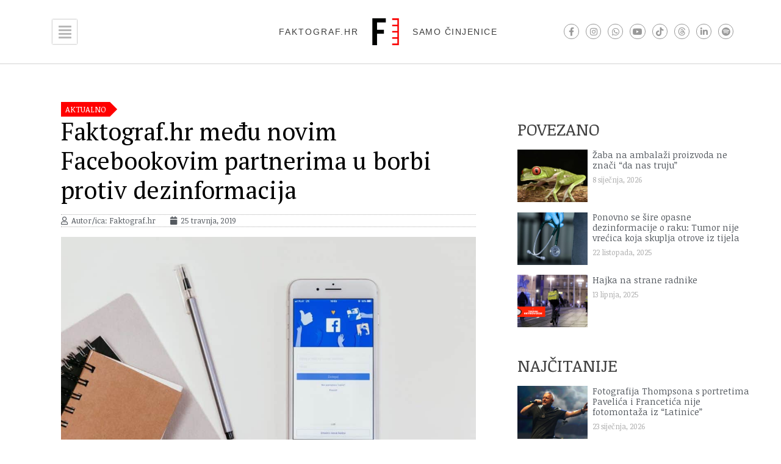

--- FILE ---
content_type: text/css; charset=utf-8
request_url: https://faktograf.hr/wp-content/uploads/elementor/css/post-22918.css?ver=1768492131
body_size: 520
content:
.elementor-kit-22918{--e-global-color-primary:#FF0000;--e-global-color-secondary:#54595F;--e-global-color-text:#3F3F3F;--e-global-color-accent:#FF0000;--e-global-color-7b1d4fc:#F4F4F4;--e-global-color-a723f40:#CCCCCC;--e-global-typography-primary-font-family:"Noticia Text";--e-global-typography-primary-font-weight:600;--e-global-typography-secondary-font-family:"Noticia Text";--e-global-typography-secondary-font-weight:400;--e-global-typography-text-font-family:"Noticia Text";--e-global-typography-text-font-weight:400;--e-global-typography-accent-font-family:"Noticia Text";--e-global-typography-accent-font-weight:500;--e-global-typography-0394504-font-family:"Arial";--e-global-typography-0394504-font-size:12px;--e-global-typography-f690029-font-family:"Noticia Text";--e-global-typography-f690029-font-size:24px;--e-global-typography-f690029-font-weight:normal;--e-global-typography-f690029-text-transform:uppercase;--e-global-typography-f690029-line-height:1.2em;--e-global-typography-f690029-letter-spacing:10px;color:#3F3F3F;font-family:var( --e-global-typography-text-font-family ), Sans-serif;font-weight:var( --e-global-typography-text-font-weight );}.elementor-kit-22918 button,.elementor-kit-22918 input[type="button"],.elementor-kit-22918 input[type="submit"],.elementor-kit-22918 .elementor-button{background-color:#CCCCCC;font-family:"Arial", Sans-serif;font-size:14px;text-transform:uppercase;color:#3F3F3F;}.elementor-kit-22918 button:hover,.elementor-kit-22918 button:focus,.elementor-kit-22918 input[type="button"]:hover,.elementor-kit-22918 input[type="button"]:focus,.elementor-kit-22918 input[type="submit"]:hover,.elementor-kit-22918 input[type="submit"]:focus,.elementor-kit-22918 .elementor-button:hover,.elementor-kit-22918 .elementor-button:focus{background-color:#3F3F3F;color:#FFFFFF;}.elementor-kit-22918 e-page-transition{background-color:#FFBC7D;}.elementor-kit-22918 p{margin-block-end:1.68em;}.elementor-kit-22918 a{color:#FF0000;}.elementor-kit-22918 h1{color:#FF0000;font-family:var( --e-global-typography-primary-font-family ), Sans-serif;font-weight:var( --e-global-typography-primary-font-weight );}.elementor-kit-22918 label{font-family:"Arial", Sans-serif;font-size:14px;}.elementor-kit-22918 input:not([type="button"]):not([type="submit"]),.elementor-kit-22918 textarea,.elementor-kit-22918 .elementor-field-textual{font-family:"Arial", Sans-serif;font-size:14px;}.elementor-section.elementor-section-boxed > .elementor-container{max-width:1140px;}.e-con{--container-max-width:1140px;}.elementor-widget:not(:last-child){margin-block-end:20px;}.elementor-element{--widgets-spacing:20px 20px;--widgets-spacing-row:20px;--widgets-spacing-column:20px;}{}h1.entry-title{display:var(--page-title-display);}@media(max-width:1024px){.elementor-kit-22918{--e-global-typography-0394504-font-size:14px;}.elementor-section.elementor-section-boxed > .elementor-container{max-width:1024px;}.e-con{--container-max-width:1024px;}}@media(max-width:767px){.elementor-section.elementor-section-boxed > .elementor-container{max-width:767px;}.e-con{--container-max-width:767px;}}/* Start custom CSS */p.has-drop-cap:not(:focus):first-letter {
   float:left;
   font-size:5.5em;
   line-height:.68;
   font-weight:normal;
   margin:.05em .1em 0 0;
   text-transform:uppercase;
   font-style:normal;
}

blockquote {
    border-left: 2px solid red;
    margin: 0;
    padding: 0 1em 0 2em;
}

.cky-preference-center{
    font-family: Sans-Serif !important;
}

.elementor-widget-container pre {
    border: 1px solid red;
    padding: 1rem;
    font-family: "Noticia Text", sans-serif;
}/* End custom CSS */

--- FILE ---
content_type: text/css; charset=utf-8
request_url: https://faktograf.hr/wp-content/uploads/elementor/css/post-22921.css?ver=1768492132
body_size: 1100
content:
.elementor-22921 .elementor-element.elementor-element-b936a39{border-style:solid;border-width:1px 1px 1px 1px;border-color:var( --e-global-color-a723f40 );margin-top:0rem;margin-bottom:0rem;padding:1rem 1rem 0rem 1rem;}.elementor-22921 .elementor-element.elementor-element-33b6d47{text-align:center;}.elementor-22921 .elementor-element.elementor-element-862b10c .elementor-button{background-color:var( --e-global-color-primary );fill:#FFFFFF;color:#FFFFFF;border-radius:32px 32px 32px 32px;}.elementor-22921 .elementor-element.elementor-element-1cc7c7a{text-align:center;font-family:var( --e-global-typography-0394504-font-family ), Sans-serif;font-size:var( --e-global-typography-0394504-font-size );}.elementor-22921 .elementor-element.elementor-element-75a9b41b > .elementor-container > .elementor-column > .elementor-widget-wrap{align-content:center;align-items:center;}.elementor-22921 .elementor-element.elementor-element-75a9b41b > .elementor-container{max-width:768px;}.elementor-22921 .elementor-element.elementor-element-75a9b41b{border-style:solid;border-width:1px 0px 0px 0px;border-color:var( --e-global-color-a723f40 );transition:background 0.3s, border 0.3s, border-radius 0.3s, box-shadow 0.3s;padding:32px 0px 32px 0px;}.elementor-22921 .elementor-element.elementor-element-75a9b41b > .elementor-background-overlay{transition:background 0.3s, border-radius 0.3s, opacity 0.3s;}.elementor-22921 .elementor-element.elementor-element-3835d7d1 > .elementor-widget-wrap > .elementor-widget:not(.elementor-widget__width-auto):not(.elementor-widget__width-initial):not(:last-child):not(.elementor-absolute){margin-bottom:16px;}.elementor-22921 .elementor-element.elementor-element-3835d7d1 > .elementor-element-populated{padding:0% 20% 0% 20%;}.elementor-22921 .elementor-element.elementor-element-4a4fcde{text-align:center;}.elementor-22921 .elementor-element.elementor-element-4a4fcde .elementor-heading-title{font-family:"Noticia Text", Sans-serif;font-size:24px;font-weight:400;text-transform:uppercase;color:#54595F;}.elementor-22921 .elementor-element.elementor-element-65db62c{--grid-template-columns:repeat(0, auto);--icon-size:32px;--grid-column-gap:22px;--grid-row-gap:0px;}.elementor-22921 .elementor-element.elementor-element-65db62c .elementor-widget-container{text-align:center;}.elementor-22921 .elementor-element.elementor-element-65db62c .elementor-social-icon{background-color:rgba(255,255,255,0);--icon-padding:0em;}.elementor-22921 .elementor-element.elementor-element-65db62c .elementor-social-icon i{color:rgba(0,0,0,0.32);}.elementor-22921 .elementor-element.elementor-element-65db62c .elementor-social-icon svg{fill:rgba(0,0,0,0.32);}.elementor-22921 .elementor-element.elementor-element-65db62c .elementor-social-icon:hover{background-color:rgba(255,255,255,0);}.elementor-22921 .elementor-element.elementor-element-65db62c .elementor-social-icon:hover i{color:#000000;}.elementor-22921 .elementor-element.elementor-element-65db62c .elementor-social-icon:hover svg{fill:#000000;}.elementor-22921 .elementor-element.elementor-element-2a5351e3 > .elementor-container > .elementor-column > .elementor-widget-wrap{align-content:center;align-items:center;}.elementor-22921 .elementor-element.elementor-element-2a5351e3{border-style:solid;border-width:1px 0px 0px 0px;border-color:var( --e-global-color-a723f40 );transition:background 0.3s, border 0.3s, border-radius 0.3s, box-shadow 0.3s;padding:30px 0px 30px 0px;}.elementor-22921 .elementor-element.elementor-element-2a5351e3 > .elementor-background-overlay{transition:background 0.3s, border-radius 0.3s, opacity 0.3s;}.elementor-22921 .elementor-element.elementor-element-dfab9ac .elementor-nav-menu .elementor-item{font-family:"Roboto", Sans-serif;font-size:12px;font-weight:600;text-transform:uppercase;}.elementor-22921 .elementor-element.elementor-element-dfab9ac .elementor-nav-menu--main .elementor-item{color:#515151;fill:#515151;padding-left:0px;padding-right:0px;}.elementor-22921 .elementor-element.elementor-element-dfab9ac .elementor-nav-menu--main .elementor-item:hover,
					.elementor-22921 .elementor-element.elementor-element-dfab9ac .elementor-nav-menu--main .elementor-item.elementor-item-active,
					.elementor-22921 .elementor-element.elementor-element-dfab9ac .elementor-nav-menu--main .elementor-item.highlighted,
					.elementor-22921 .elementor-element.elementor-element-dfab9ac .elementor-nav-menu--main .elementor-item:focus{color:#000000;fill:#000000;}.elementor-22921 .elementor-element.elementor-element-dfab9ac .elementor-nav-menu--main:not(.e--pointer-framed) .elementor-item:before,
					.elementor-22921 .elementor-element.elementor-element-dfab9ac .elementor-nav-menu--main:not(.e--pointer-framed) .elementor-item:after{background-color:#3F3F3F;}.elementor-22921 .elementor-element.elementor-element-dfab9ac .e--pointer-framed .elementor-item:before,
					.elementor-22921 .elementor-element.elementor-element-dfab9ac .e--pointer-framed .elementor-item:after{border-color:#3F3F3F;}.elementor-22921 .elementor-element.elementor-element-dfab9ac .e--pointer-framed .elementor-item:before{border-width:0px;}.elementor-22921 .elementor-element.elementor-element-dfab9ac .e--pointer-framed.e--animation-draw .elementor-item:before{border-width:0 0 0px 0px;}.elementor-22921 .elementor-element.elementor-element-dfab9ac .e--pointer-framed.e--animation-draw .elementor-item:after{border-width:0px 0px 0 0;}.elementor-22921 .elementor-element.elementor-element-dfab9ac .e--pointer-framed.e--animation-corners .elementor-item:before{border-width:0px 0 0 0px;}.elementor-22921 .elementor-element.elementor-element-dfab9ac .e--pointer-framed.e--animation-corners .elementor-item:after{border-width:0 0px 0px 0;}.elementor-22921 .elementor-element.elementor-element-dfab9ac .e--pointer-underline .elementor-item:after,
					 .elementor-22921 .elementor-element.elementor-element-dfab9ac .e--pointer-overline .elementor-item:before,
					 .elementor-22921 .elementor-element.elementor-element-dfab9ac .e--pointer-double-line .elementor-item:before,
					 .elementor-22921 .elementor-element.elementor-element-dfab9ac .e--pointer-double-line .elementor-item:after{height:0px;}.elementor-22921 .elementor-element.elementor-element-dfab9ac{--e-nav-menu-horizontal-menu-item-margin:calc( 8px / 2 );}.elementor-22921 .elementor-element.elementor-element-dfab9ac .elementor-nav-menu--main:not(.elementor-nav-menu--layout-horizontal) .elementor-nav-menu > li:not(:last-child){margin-bottom:8px;}.elementor-22921 .elementor-element.elementor-element-dfab9ac .elementor-nav-menu--dropdown a, .elementor-22921 .elementor-element.elementor-element-dfab9ac .elementor-menu-toggle{color:#54595F;fill:#54595F;}.elementor-22921 .elementor-element.elementor-element-dfab9ac .elementor-nav-menu--dropdown{background-color:#FFFFFF00;}.elementor-22921 .elementor-element.elementor-element-dfab9ac .elementor-nav-menu--dropdown a:hover,
					.elementor-22921 .elementor-element.elementor-element-dfab9ac .elementor-nav-menu--dropdown a:focus,
					.elementor-22921 .elementor-element.elementor-element-dfab9ac .elementor-nav-menu--dropdown a.elementor-item-active,
					.elementor-22921 .elementor-element.elementor-element-dfab9ac .elementor-nav-menu--dropdown a.highlighted,
					.elementor-22921 .elementor-element.elementor-element-dfab9ac .elementor-menu-toggle:hover,
					.elementor-22921 .elementor-element.elementor-element-dfab9ac .elementor-menu-toggle:focus{color:#000000;}.elementor-22921 .elementor-element.elementor-element-dfab9ac .elementor-nav-menu--dropdown a:hover,
					.elementor-22921 .elementor-element.elementor-element-dfab9ac .elementor-nav-menu--dropdown a:focus,
					.elementor-22921 .elementor-element.elementor-element-dfab9ac .elementor-nav-menu--dropdown a.elementor-item-active,
					.elementor-22921 .elementor-element.elementor-element-dfab9ac .elementor-nav-menu--dropdown a.highlighted{background-color:#02010100;}.elementor-22921 .elementor-element.elementor-element-dfab9ac .elementor-nav-menu--dropdown .elementor-item, .elementor-22921 .elementor-element.elementor-element-dfab9ac .elementor-nav-menu--dropdown  .elementor-sub-item{font-family:"Roboto", Sans-serif;font-weight:500;}.elementor-22921 .elementor-element.elementor-element-5d4f329 > .elementor-container > .elementor-column > .elementor-widget-wrap{align-content:center;align-items:center;}.elementor-22921 .elementor-element.elementor-element-5d4f329{border-style:solid;border-width:1px 0px 0px 0px;border-color:var( --e-global-color-a723f40 );transition:background 0.3s, border 0.3s, border-radius 0.3s, box-shadow 0.3s;padding:32px 0px 32px 0px;}.elementor-22921 .elementor-element.elementor-element-5d4f329 > .elementor-background-overlay{transition:background 0.3s, border-radius 0.3s, opacity 0.3s;}.elementor-22921 .elementor-element.elementor-element-47b25a3{text-align:center;}.elementor-22921 .elementor-element.elementor-element-47b25a3 .elementor-heading-title{font-family:"Arial", Sans-serif;font-size:16px;font-weight:300;color:rgba(0,0,0,0.39);}.elementor-22921 .elementor-element.elementor-element-f491665 > .elementor-container > .elementor-column > .elementor-widget-wrap{align-content:center;align-items:center;}.elementor-22921 .elementor-element.elementor-element-f491665:not(.elementor-motion-effects-element-type-background), .elementor-22921 .elementor-element.elementor-element-f491665 > .elementor-motion-effects-container > .elementor-motion-effects-layer{background-color:#000000;}.elementor-22921 .elementor-element.elementor-element-f491665{transition:background 0.3s, border 0.3s, border-radius 0.3s, box-shadow 0.3s;padding:30px 0px 30px 0px;}.elementor-22921 .elementor-element.elementor-element-f491665 > .elementor-background-overlay{transition:background 0.3s, border-radius 0.3s, opacity 0.3s;}.elementor-theme-builder-content-area{height:400px;}.elementor-location-header:before, .elementor-location-footer:before{content:"";display:table;clear:both;}@media(max-width:1024px){.elementor-22921 .elementor-element.elementor-element-1cc7c7a{font-size:var( --e-global-typography-0394504-font-size );}.elementor-22921 .elementor-element.elementor-element-75a9b41b{padding:50px 25px 50px 25px;}.elementor-22921 .elementor-element.elementor-element-3835d7d1 > .elementor-element-populated{padding:0px 100px 0px 100px;}.elementor-22921 .elementor-element.elementor-element-2a5351e3{padding:30px 25px 30px 25px;}.elementor-22921 .elementor-element.elementor-element-5d4f329{padding:30px 25px 30px 25px;}.elementor-22921 .elementor-element.elementor-element-f491665{padding:30px 25px 30px 25px;}}@media(max-width:767px){.elementor-22921 .elementor-element.elementor-element-1cc7c7a{font-size:var( --e-global-typography-0394504-font-size );}.elementor-22921 .elementor-element.elementor-element-75a9b41b{padding:50px 25px 50px 25px;}.elementor-22921 .elementor-element.elementor-element-3835d7d1 > .elementor-element-populated{padding:0px 0px 0px 0px;}.elementor-22921 .elementor-element.elementor-element-65db62c{--grid-template-columns:repeat(4, auto);--icon-size:24px;--grid-column-gap:16px;}.elementor-22921 .elementor-element.elementor-element-65db62c > .elementor-widget-container{padding:0px 0px 0px 0px;}.elementor-22921 .elementor-element.elementor-element-65db62c .elementor-social-icon{--icon-padding:0em;}.elementor-22921 .elementor-element.elementor-element-2a5351e3{padding:30px 20px 30px 20px;}.elementor-22921 .elementor-element.elementor-element-5d4f329{padding:30px 20px 90px 20px;}.elementor-22921 .elementor-element.elementor-element-47b25a3 .elementor-heading-title{line-height:25px;}.elementor-22921 .elementor-element.elementor-element-f491665{padding:30px 20px 90px 20px;}}

--- FILE ---
content_type: text/css; charset=utf-8
request_url: https://faktograf.hr/wp-content/uploads/elementor/css/post-23026.css?ver=1768492133
body_size: 707
content:
.elementor-23026 .elementor-element.elementor-element-e737369 > .elementor-container > .elementor-column > .elementor-widget-wrap{align-content:flex-start;align-items:flex-start;}.elementor-23026 .elementor-element.elementor-element-e737369{margin-top:0px;margin-bottom:40px;}.elementor-23026 .elementor-element.elementor-element-a621f3b{text-align:center;}.elementor-23026 .elementor-element.elementor-element-a621f3b img{width:320px;max-width:100%;}.elementor-23026 .elementor-element.elementor-element-3025fd08 > .elementor-widget-container{padding:0px 10px 16px 20px;}.elementor-23026 .elementor-element.elementor-element-3025fd08 .elementor-nav-menu .elementor-item{font-family:"Roboto", Sans-serif;font-size:16px;font-weight:600;text-transform:uppercase;}.elementor-23026 .elementor-element.elementor-element-3025fd08 .elementor-nav-menu--main .elementor-item{color:#FFFFFFDB;fill:#FFFFFFDB;padding-left:0px;padding-right:0px;padding-top:0px;padding-bottom:0px;}.elementor-23026 .elementor-element.elementor-element-3025fd08 .elementor-nav-menu--main .elementor-item:hover,
					.elementor-23026 .elementor-element.elementor-element-3025fd08 .elementor-nav-menu--main .elementor-item.elementor-item-active,
					.elementor-23026 .elementor-element.elementor-element-3025fd08 .elementor-nav-menu--main .elementor-item.highlighted,
					.elementor-23026 .elementor-element.elementor-element-3025fd08 .elementor-nav-menu--main .elementor-item:focus{color:#FFFFFF;fill:#FFFFFF;}.elementor-23026 .elementor-element.elementor-element-3025fd08 .elementor-nav-menu--main .elementor-item.elementor-item-active{color:#FFFFFF;}.elementor-23026 .elementor-element.elementor-element-3025fd08{--e-nav-menu-horizontal-menu-item-margin:calc( 8px / 2 );}.elementor-23026 .elementor-element.elementor-element-3025fd08 .elementor-nav-menu--main:not(.elementor-nav-menu--layout-horizontal) .elementor-nav-menu > li:not(:last-child){margin-bottom:8px;}.elementor-23026 .elementor-element.elementor-element-86068cc > .elementor-widget-container{padding:0px 16px 0px 16px;}.elementor-23026 .elementor-element.elementor-element-86068cc .elementor-search-form__container{min-height:42px;}.elementor-23026 .elementor-element.elementor-element-86068cc .elementor-search-form__submit{min-width:42px;background-color:var( --e-global-color-text );}body:not(.rtl) .elementor-23026 .elementor-element.elementor-element-86068cc .elementor-search-form__icon{padding-left:calc(42px / 3);}body.rtl .elementor-23026 .elementor-element.elementor-element-86068cc .elementor-search-form__icon{padding-right:calc(42px / 3);}.elementor-23026 .elementor-element.elementor-element-86068cc .elementor-search-form__input, .elementor-23026 .elementor-element.elementor-element-86068cc.elementor-search-form--button-type-text .elementor-search-form__submit{padding-left:calc(42px / 3);padding-right:calc(42px / 3);}.elementor-23026 .elementor-element.elementor-element-86068cc:not(.elementor-search-form--skin-full_screen) .elementor-search-form__container{border-radius:3px;}.elementor-23026 .elementor-element.elementor-element-86068cc.elementor-search-form--skin-full_screen input[type="search"].elementor-search-form__input{border-radius:3px;}.elementor-23026 .elementor-element.elementor-element-7b24ba0{--grid-template-columns:repeat(0, auto);--icon-size:14px;--grid-column-gap:7px;--grid-row-gap:0px;}.elementor-23026 .elementor-element.elementor-element-7b24ba0 .elementor-widget-container{text-align:center;}.elementor-23026 .elementor-element.elementor-element-7b24ba0 > .elementor-widget-container{padding:0px 0px 0px 16px;}.elementor-23026 .elementor-element.elementor-element-7b24ba0 .elementor-social-icon{background-color:#00000040;--icon-padding:0.6em;}.elementor-23026 .elementor-element.elementor-element-7b24ba0 .elementor-social-icon i{color:#FFFFFF;}.elementor-23026 .elementor-element.elementor-element-7b24ba0 .elementor-social-icon svg{fill:#FFFFFF;}.elementor-23026 .elementor-element.elementor-element-7b24ba0 .elementor-social-icon:hover{background-color:#000000;}#elementor-popup-modal-23026 .dialog-widget-content{animation-duration:0.2s;background-color:#FF0000;}#elementor-popup-modal-23026{background-color:rgba(0, 0, 0, 0.7);justify-content:flex-end;align-items:center;pointer-events:all;}#elementor-popup-modal-23026 .dialog-message{width:340px;height:100vh;align-items:center;}#elementor-popup-modal-23026 .dialog-close-button{display:flex;font-size:24px;}#elementor-popup-modal-23026 .dialog-close-button i{color:#000000;}#elementor-popup-modal-23026 .dialog-close-button svg{fill:#000000;}@media(max-width:1024px){.elementor-23026 .elementor-element.elementor-element-a621f3b{text-align:left;}.elementor-23026 .elementor-element.elementor-element-7b24ba0 .elementor-widget-container{text-align:right;}}@media(max-width:767px){.elementor-23026 .elementor-element.elementor-element-cf9a5f8 > .elementor-widget-wrap > .elementor-widget:not(.elementor-widget__width-auto):not(.elementor-widget__width-initial):not(:last-child):not(.elementor-absolute){margin-bottom:16px;}.elementor-23026 .elementor-element.elementor-element-cf9a5f8 > .elementor-element-populated{margin:0px 0px 0px 0px;--e-column-margin-right:0px;--e-column-margin-left:0px;padding:0px 0px 0px 0px;}.elementor-23026 .elementor-element.elementor-element-a621f3b > .elementor-widget-container{margin:0px 0px 0px 0px;padding:0px 0px 0px 0px;}.elementor-23026 .elementor-element.elementor-element-a621f3b{text-align:left;}.elementor-23026 .elementor-element.elementor-element-a621f3b img{width:95%;max-width:100%;height:72px;}.elementor-23026 .elementor-element.elementor-element-3025fd08 > .elementor-widget-container{padding:0px 0px 0px 16px;}.elementor-23026 .elementor-element.elementor-element-3025fd08 .elementor-nav-menu--main .elementor-item{padding-top:0px;padding-bottom:0px;}.elementor-23026 .elementor-element.elementor-element-3025fd08{--e-nav-menu-horizontal-menu-item-margin:calc( 6px / 2 );}.elementor-23026 .elementor-element.elementor-element-3025fd08 .elementor-nav-menu--main:not(.elementor-nav-menu--layout-horizontal) .elementor-nav-menu > li:not(:last-child){margin-bottom:6px;}.elementor-23026 .elementor-element.elementor-element-7b24ba0{--grid-template-columns:repeat(0, auto);--icon-size:16px;--grid-column-gap:2px;}.elementor-23026 .elementor-element.elementor-element-7b24ba0 .elementor-widget-container{text-align:left;}.elementor-23026 .elementor-element.elementor-element-7b24ba0 > .elementor-widget-container{padding:0px 0px 0px 12px;}.elementor-23026 .elementor-element.elementor-element-7b24ba0 .elementor-social-icon{--icon-padding:0.6em;}#elementor-popup-modal-23026 .dialog-message{width:340px;padding:0px 0px 0px 0px;}#elementor-popup-modal-23026{justify-content:flex-end;align-items:flex-end;}#elementor-popup-modal-23026 .dialog-close-button{top:8px;font-size:24px;}body:not(.rtl) #elementor-popup-modal-23026 .dialog-close-button{right:8px;}body.rtl #elementor-popup-modal-23026 .dialog-close-button{left:8px;}#elementor-popup-modal-23026 .dialog-widget-content{margin:0px 0px 0px 0px;}}